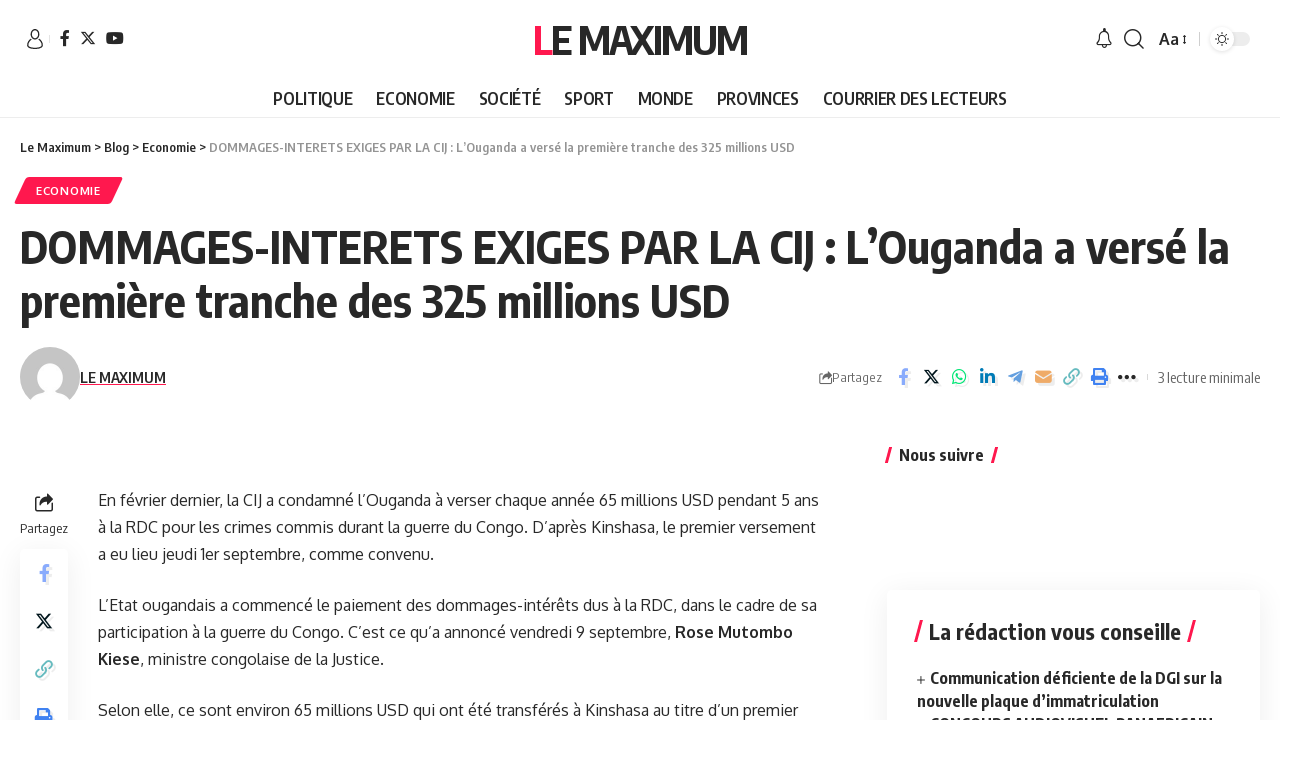

--- FILE ---
content_type: text/html; charset=utf-8
request_url: https://www.google.com/recaptcha/api2/aframe
body_size: 259
content:
<!DOCTYPE HTML><html><head><meta http-equiv="content-type" content="text/html; charset=UTF-8"></head><body><script nonce="gE96HDaGxYq5tR1ReoyX_A">/** Anti-fraud and anti-abuse applications only. See google.com/recaptcha */ try{var clients={'sodar':'https://pagead2.googlesyndication.com/pagead/sodar?'};window.addEventListener("message",function(a){try{if(a.source===window.parent){var b=JSON.parse(a.data);var c=clients[b['id']];if(c){var d=document.createElement('img');d.src=c+b['params']+'&rc='+(localStorage.getItem("rc::a")?sessionStorage.getItem("rc::b"):"");window.document.body.appendChild(d);sessionStorage.setItem("rc::e",parseInt(sessionStorage.getItem("rc::e")||0)+1);localStorage.setItem("rc::h",'1769529383143');}}}catch(b){}});window.parent.postMessage("_grecaptcha_ready", "*");}catch(b){}</script></body></html>